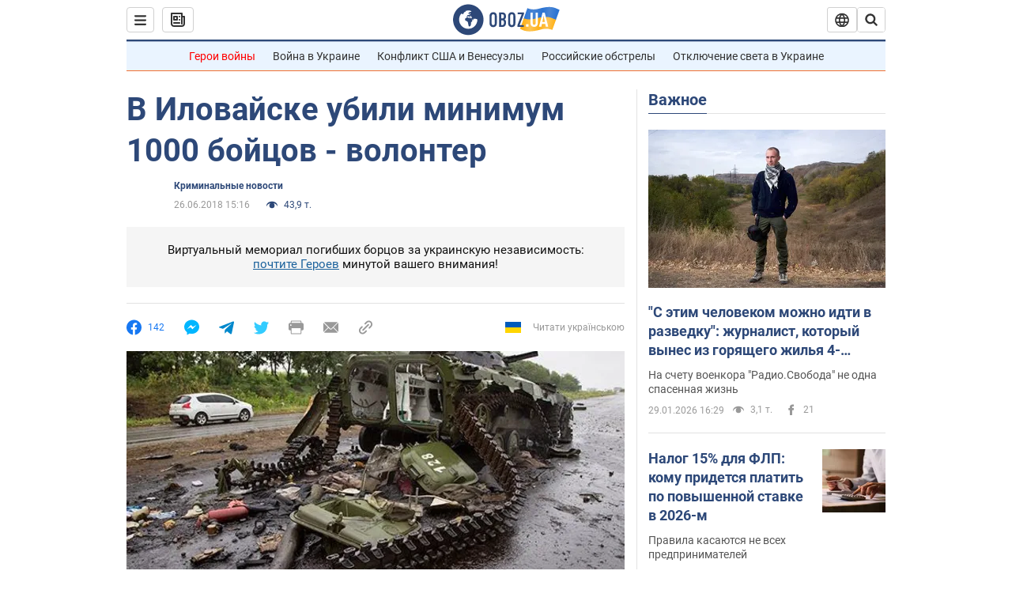

--- FILE ---
content_type: application/x-javascript; charset=utf-8
request_url: https://servicer.idealmedia.io/1418748/1?nocmp=1&sessionId=697bd404-0e4c6&sessionPage=1&sessionNumberWeek=1&sessionNumber=1&scale_metric_1=64.00&scale_metric_2=256.00&scale_metric_3=100.00&cbuster=1769722884284279898416&pvid=fdf37bc2-2d7a-41cf-86ba-9e1cbac757f5&implVersion=11&lct=1763555100&mp4=1&ap=1&consentStrLen=0&wlid=f8aff66b-9491-4fc3-a8e6-437ec150de6f&uniqId=01822&niet=4g&nisd=false&evt=%5B%7B%22event%22%3A1%2C%22methods%22%3A%5B1%2C2%5D%7D%2C%7B%22event%22%3A2%2C%22methods%22%3A%5B1%2C2%5D%7D%5D&pv=5&jsv=es6&dpr=1&hashCommit=cbd500eb&apt=2018-06-26T15%3A16%3A00&tfre=3886&w=0&h=1&tl=150&tlp=1&sz=0x1&szp=1&szl=1&cxurl=https%3A%2F%2Fincident.obozrevatel.com%2Fcrime%2Fv-ilovajske-ubili-minimum-1000-bojtsov-volonter.htm&ref=&lu=https%3A%2F%2Fincident.obozrevatel.com%2Fcrime%2Fv-ilovajske-ubili-minimum-1000-bojtsov-volonter.htm
body_size: 863
content:
var _mgq=_mgq||[];
_mgq.push(["IdealmediaLoadGoods1418748_01822",[
["unian.net","11979010","1","Відома російська акторка вразила всіх заявою про українців","Тетяна зробила емоційний допис в мережі.","0","","","","c2cWSiNHuEtrlLZKxowcRsFgbjPRQ9U2tppLMXxBv4J_IflNQAcCFUhNU-7RqfNCJP9NESf5a0MfIieRFDqB_Kldt0JdlZKDYLbkLtP-Q-UKq_Tbhdtx5bMo_HPcPpfh",{"i":"https://s-img.idealmedia.io/n/11979010/45x45/200x0x800x800/aHR0cDovL2ltZ2hvc3RzLmNvbS90LzIwMjYtMDEvNDI3MDI0LzlmZDJlYTUzZjZmMGFiODJjNTNiNTBkYTI1ZjRhMzJhLmpwZWc.webp?v=1769722884-n0KsqqaTyHaN1tZeiH8T5BiFY-z04hkLc_67eK5XrRQ","l":"https://clck.idealmedia.io/pnews/11979010/i/1298901/pp/1/1?h=c2cWSiNHuEtrlLZKxowcRsFgbjPRQ9U2tppLMXxBv4J_IflNQAcCFUhNU-7RqfNCJP9NESf5a0MfIieRFDqB_Kldt0JdlZKDYLbkLtP-Q-UKq_Tbhdtx5bMo_HPcPpfh&utm_campaign=obozrevatel.com&utm_source=obozrevatel.com&utm_medium=referral&rid=4238c26e-fd5b-11f0-843d-d404e6f97680&tt=Direct&att=3&afrd=296&iv=11&ct=1&gdprApplies=0&muid=q0toJust18Fd&st=-300&mp4=1&h2=RGCnD2pppFaSHdacZpvmnoTb7XFiyzmF87A5iRFByjsgNjusZyjGo1rMnMT1hEiOhumDt6a8mN7o5CH77ZLjIg**","adc":[],"sdl":0,"dl":"","category":"Шоу-бизнес","dbbr":0,"bbrt":0,"type":"e","media-type":"static","clicktrackers":[],"cta":"Читати далі","cdt":"","eventtrackers":[{"url":"https://servicer.idealmedia.io/evt?t=i","method":1,"event":1},{"url":"https://servicer.idealmedia.io/evt?t=j","method":2,"event":1},{"url":"https://servicer.idealmedia.io/evt?t=i\u0026r=1","method":1,"event":2},{"url":"https://servicer.idealmedia.io/evt?t=j\u0026r=1","method":2,"event":2}],"tri":"4238d842-fd5b-11f0-843d-d404e6f97680","crid":"11979010"}],],
{"awc":{},"dt":"desktop","ts":"","tt":"Direct","isBot":1,"h2":"RGCnD2pppFaSHdacZpvmnoTb7XFiyzmF87A5iRFByjsgNjusZyjGo1rMnMT1hEiOhumDt6a8mN7o5CH77ZLjIg**","ats":0,"rid":"4238c26e-fd5b-11f0-843d-d404e6f97680","pvid":"fdf37bc2-2d7a-41cf-86ba-9e1cbac757f5","iv":11,"brid":32,"muidn":"q0toJust18Fd","dnt":2,"cv":2,"afrd":296,"consent":true,"adv_src_id":39175}]);
_mgqp();
